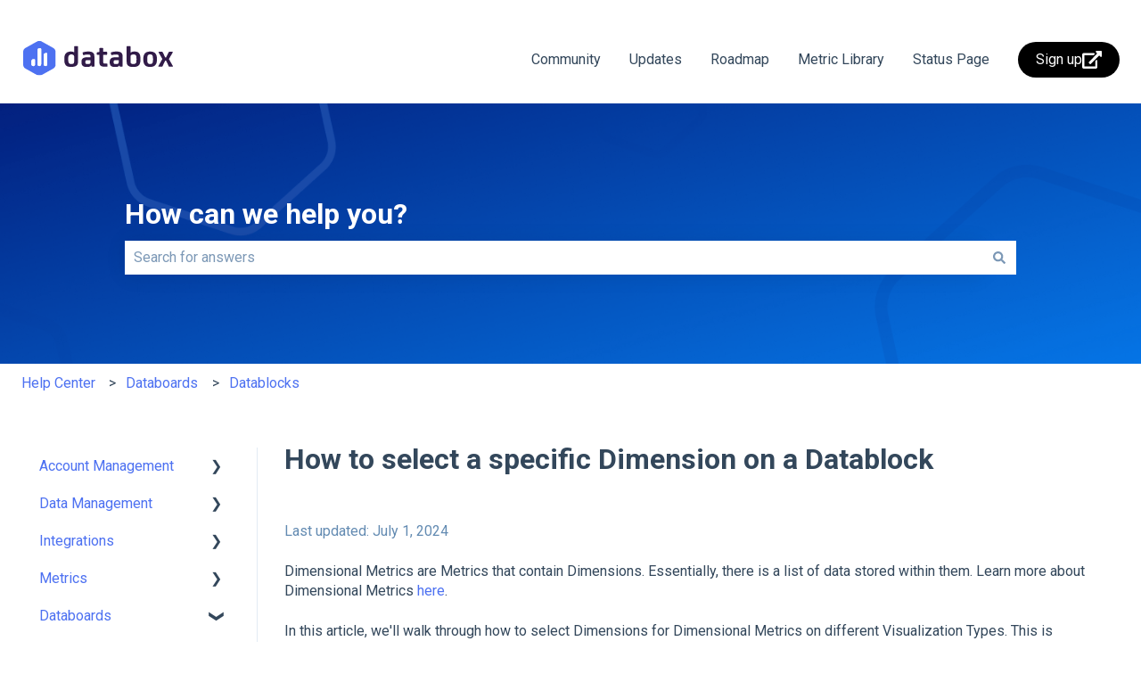

--- FILE ---
content_type: image/svg+xml
request_url: https://help.databox.com/hubfs/databox-logo-new-name-hubspot.svg
body_size: 2973
content:
<svg width="175" height="45" viewBox="0 0 175 45" fill="none" xmlns="http://www.w3.org/2000/svg">
<g clip-path="url(#clip0_97_173)">
<g clip-path="url(#clip1_97_173)">
<path fill-rule="evenodd" clip-rule="evenodd" d="M39 16.6516V31.3484C39 33.2431 37.9628 34.9939 36.2794 35.941L23.2206 43.2896C21.5372 44.2368 19.4628 44.2368 17.7794 43.2896L4.72058 35.941C3.03681 34.9939 2 33.2431 2 31.3484V16.6516C2 14.7569 3.03681 13.0061 4.72058 12.059L17.7794 4.71037C19.4628 3.76321 21.5372 3.76321 23.2206 4.71037L36.2794 12.059C37.9628 13.0061 39 14.7569 39 16.6516ZM21.9552 12.4826H20.4435C19.3522 12.4826 18.4676 13.3447 18.4676 14.4081V31.0842C18.4676 32.1696 19.3701 33.0491 20.4836 33.0491C21.5968 33.0491 22.4992 32.1696 22.4992 31.0842V13.0126C22.4992 12.7199 22.2558 12.4826 21.9552 12.4826ZM27.4646 18.095H28.9766C29.2773 18.095 29.5207 18.3327 29.5207 18.6254V31.0848C29.5207 32.1701 28.6183 33.0497 27.5047 33.0497C26.3916 33.0497 25.4891 32.1701 25.4891 31.0848V20.0208C25.4891 18.9572 26.3736 18.0951 27.4646 18.095ZM14.9661 25.1794H13.4541C12.3631 25.1794 11.4786 26.0415 11.4786 27.1052V31.117C11.4786 32.2023 12.3811 33.0819 13.4943 33.0819C14.6078 33.0819 15.5103 32.2023 15.5103 31.117V25.7097C15.5103 25.4167 15.2668 25.1794 14.9661 25.1794Z" fill="#4D71F1"/>
<path d="M13.4541 25.1794H14.9661C15.2668 25.1794 15.5103 25.4167 15.5103 25.7097V31.117C15.5103 32.2023 14.6078 33.0819 13.4943 33.0819C12.3811 33.0819 11.4786 32.2023 11.4786 31.117V27.1052C11.4786 26.0415 12.3631 25.1794 13.4541 25.1794Z" fill="white"/>
<path d="M20.4435 12.4826H21.9552C22.2558 12.4826 22.4992 12.7199 22.4992 13.0126V31.0842C22.4992 32.1696 21.5968 33.0491 20.4836 33.0491C19.3701 33.0491 18.4676 32.1696 18.4676 31.0842V14.4081C18.4676 13.3447 19.3522 12.4826 20.4435 12.4826Z" fill="white"/>
<path d="M28.9766 18.095H27.4646C26.3736 18.0951 25.4891 18.9572 25.4891 20.0208V31.0848C25.4891 32.1701 26.3916 33.0497 27.5047 33.0497C28.6183 33.0497 29.5207 32.1701 29.5207 31.0848V18.6254C29.5207 18.3327 29.2773 18.095 28.9766 18.095Z" fill="white"/>
<path fill-rule="evenodd" clip-rule="evenodd" d="M64.664 27.4934C64.664 30.0116 64.1849 31.3411 63.0016 32.3549C61.7837 33.3701 59.788 34 56.9049 34C54.0593 34 52.3608 33.5108 51.1776 32.5312C49.6638 31.2701 49 29.1371 49 25.8838V24.4492C49 21.2301 49.6638 19.3759 51.1068 18.0123C52.3969 16.7867 54.1732 16.2265 56.6841 16.2265C58.0867 16.2265 59.3436 16.5776 60.1949 17.1023H60.2671V10.8758C60.2671 10.1749 60.488 10 61.3018 10H63.6308C64.4432 10 64.664 10.1749 64.664 10.8758V27.4934ZM60.2671 22.6989C60.2671 21.3011 59.9713 20.7054 59.5297 20.3214C59.0117 19.8651 58.2729 19.5863 57.0535 19.5863C55.7606 19.5863 54.9481 19.9716 54.394 20.6002C53.6177 21.476 53.4691 22.5951 53.4691 24.5544V25.6393C53.4691 27.8774 53.6913 28.9623 54.3565 29.7328C54.9092 30.3614 55.6481 30.6415 56.9049 30.6415C58.3465 30.6415 59.0492 30.3969 59.5658 29.8722C60.0824 29.3462 60.2671 28.4718 60.2671 27.283L60.2671 22.6989Z" fill="#311B48"/>
<path fill-rule="evenodd" clip-rule="evenodd" d="M79.665 32.2146C78.9623 33.3692 77.8165 33.999 75.6 33.999H74.2335C72.3114 33.999 71.1671 33.6835 70.1685 32.88C69.0978 32.0042 68.5812 30.6406 68.5812 28.9613V28.1565C68.5812 26.2682 69.0603 24.9387 70.1324 24.0971C71.2782 23.1885 73.0141 22.8032 75.5278 22.8032H76.8583C77.5235 22.8032 78.297 22.8387 78.9275 22.8742V21.93C78.9275 21.0187 78.7401 20.4954 78.297 20.1443C77.7818 19.7603 77.0791 19.6551 75.75 19.6551C74.4168 19.6551 72.6822 19.8997 71.206 20.3205C70.613 20.4954 70.3921 20.2495 70.281 19.7603L69.9477 18.1152C69.8019 17.5222 69.8755 17.2407 70.5018 17.0672C71.8698 16.6464 74.1238 16.2256 76.0819 16.2256C78.7039 16.2256 80.1455 16.5412 81.4023 17.3459C82.7314 18.2204 83.3216 19.4815 83.3216 21.9642V33.0194C83.3216 33.4744 83.0633 33.6835 82.5467 33.6835H80.8482C80.2913 33.6835 80.0705 33.5099 79.9608 33.0549L79.74 32.2146L79.665 32.2146ZM78.9276 26.1972C78.2971 26.163 77.5236 26.1275 76.7834 26.1275H75.4918C74.6405 26.1275 73.9378 26.2327 73.5684 26.547C73.1614 26.8626 73.0142 27.4569 73.0142 28.2617V28.6812C73.0142 29.4505 73.1989 29.9423 73.5684 30.2566C73.8642 30.5012 74.3822 30.6747 75.196 30.6747H76.5251C78.2249 30.6747 78.9276 29.9423 78.9276 28.3314V26.1972Z" fill="#311B48"/>
<path d="M93.4097 16.54H97.0678C97.6941 16.54 97.8427 16.7504 97.8427 17.4487V19.1648C97.8427 19.7592 97.6941 20.0392 97.0678 20.0392H93.4097V27.6649C93.4097 28.9247 93.4833 29.3441 93.8541 29.7308C94.1846 30.0806 94.5916 30.1844 95.5887 30.1844H97.3983C98.176 30.1844 98.2857 30.3948 98.2857 31.0944V32.8078C98.2857 33.4732 98.2135 33.6823 97.3983 33.6823H94.7374C92.5959 33.6823 91.3405 33.368 90.4169 32.5633C89.4573 31.7243 89.0129 30.3593 89.0129 28.3645V20.0392H86.7964C86.2423 20.0392 86.0576 19.8985 86.0576 19.3739V17.8353C86.0576 17.2751 86.2048 17.1712 86.6478 17.1002L89.0129 16.7163V13.0422C89.0129 12.3426 89.2337 12.1677 90.0475 12.1677H92.3751C93.1875 12.1677 93.4097 12.3426 93.4097 13.0422L93.4097 16.54Z" fill="#311B48"/>
<path fill-rule="evenodd" clip-rule="evenodd" d="M111.886 32.2146C111.181 33.3692 110.038 33.999 107.821 33.999H106.454C104.532 33.999 103.388 33.6835 102.389 32.88C101.318 32.0042 100.8 30.6406 100.8 28.9613V28.1565C100.8 26.2682 101.281 24.9387 102.353 24.0971C103.497 23.1885 105.235 22.8032 107.746 22.8032H109.077C109.74 22.8032 110.518 22.8387 111.145 22.8742V21.93C111.145 21.0187 110.962 20.4954 110.518 20.1443C110 19.7603 109.298 19.6551 107.968 19.6551C106.637 19.6551 104.9 19.8997 103.422 20.3205C102.832 20.4954 102.611 20.2495 102.499 19.7603L102.167 18.1152C102.018 17.5222 102.093 17.2407 102.722 17.0672C104.088 16.6464 106.342 16.2256 108.301 16.2256C110.923 16.2256 112.365 16.5412 113.62 17.3459C114.951 18.2204 115.542 19.4815 115.542 21.9642V33.0194C115.542 33.4744 115.282 33.6835 114.767 33.6835H113.066C112.512 33.6835 112.291 33.5099 112.181 33.0549L111.958 32.2146L111.886 32.2146ZM111.145 26.1972C110.518 26.163 109.74 26.1275 109.004 26.1275H107.711C106.86 26.1275 106.158 26.2327 105.787 26.547C105.383 26.8626 105.235 27.4569 105.235 28.2617V28.6812C105.235 29.4505 105.418 29.9423 105.787 30.2566C106.083 30.5012 106.601 30.6747 107.412 30.6747H108.743C110.443 30.6747 111.145 29.9423 111.145 28.3314V26.1972Z" fill="#311B48"/>
<path fill-rule="evenodd" clip-rule="evenodd" d="M124.559 17.5231H124.631C125.664 16.6828 127.07 16.2265 129.064 16.2265C131.355 16.2265 133.018 16.7525 134.162 18.0123C135.381 19.3062 135.863 21.476 135.863 24.4492V25.918C135.863 28.9622 135.234 30.9913 133.904 32.251C132.539 33.545 130.653 34 127.808 34C125.443 34 123.781 33.7896 122.451 32.9848C121.01 32.0762 120.161 30.8164 120.161 27.9116V10.8758C120.161 10.1749 120.383 10 121.195 10H123.521C124.334 10 124.559 10.1749 124.559 10.8758L124.559 17.5231ZM131.391 24.5875C131.391 22.5584 131.319 21.4052 130.69 20.5649C130.172 19.864 129.248 19.6194 127.955 19.6194C126.736 19.6194 125.887 19.8311 125.369 20.2493C124.889 20.6346 124.558 21.1935 124.558 22.5939V27.3161C124.558 28.7165 124.704 29.2767 125.073 29.7659C125.591 30.3603 126.368 30.6404 127.844 30.6404C129.212 30.6404 130.099 30.3261 130.616 29.6962C131.17 29.0308 131.391 28.1209 131.391 25.671V24.5875Z" fill="#311B48"/>
<path fill-rule="evenodd" clip-rule="evenodd" d="M152.823 18.2901C154.189 19.7603 154.706 21.9642 154.706 24.5876V25.6383C154.706 28.3314 154.189 30.4657 152.823 31.9358C151.602 33.2285 149.681 33.9991 146.947 33.9991C144.212 33.9991 142.292 33.2285 141.072 31.9358C139.704 30.4657 139.189 28.3314 139.189 25.6383V24.5876C139.189 21.9642 139.704 19.7603 141.072 18.2901C142.292 16.9607 144.175 16.2256 146.947 16.2256C149.717 16.2256 151.602 16.9607 152.823 18.2901ZM149.423 29.7303C150.05 28.9597 150.235 27.5947 150.235 25.4605V24.7267C150.235 22.5925 150.05 21.263 149.423 20.4937C148.905 19.8625 148.277 19.5483 146.946 19.5483C145.616 19.5483 144.988 19.8625 144.472 20.4937C143.843 21.263 143.659 22.5925 143.659 24.7267V25.4605C143.659 27.5947 143.843 28.9597 144.472 29.7303C144.988 30.3246 145.616 30.6731 146.946 30.6731C148.277 30.6731 148.905 30.3246 149.423 29.7303Z" fill="#311B48"/>
<path d="M172.884 32.914C173.105 33.2993 173.068 33.6833 172.254 33.6833H169.3C168.525 33.6833 168.412 33.5781 168.118 33.0192L165.457 27.3871C165.2 26.8624 165.088 26.652 164.903 26.652H164.461C164.274 26.652 164.128 26.9321 163.905 27.3871L161.173 33.0192C160.913 33.5781 160.766 33.6833 159.99 33.6833H157.034C156.223 33.6833 156.183 33.2993 156.407 32.914L160.727 25.2173C160.877 24.9728 160.877 24.7979 160.727 24.5533L156.663 17.3116C156.443 16.9276 156.479 16.541 157.293 16.541H160.174C160.951 16.541 161.062 16.6462 161.358 17.2051L163.905 22.4177C164.128 22.8385 164.238 23.0831 164.461 23.0831H164.903C165.125 23.0831 165.272 22.8385 165.496 22.4177L168.082 17.2051C168.376 16.6462 168.487 16.541 169.262 16.541H172.146C172.958 16.541 172.995 16.9276 172.773 17.3116L168.561 24.5533C168.412 24.7979 168.412 24.9728 168.561 25.2173L172.884 32.914Z" fill="#311B48"/>
</g>
</g>
<defs>
<clipPath id="clip0_97_173">
<rect width="171" height="40" fill="white" transform="translate(2 4)"/>
</clipPath>
<clipPath id="clip1_97_173">
<rect width="171" height="40" fill="white" transform="translate(2 4)"/>
</clipPath>
</defs>
</svg>
